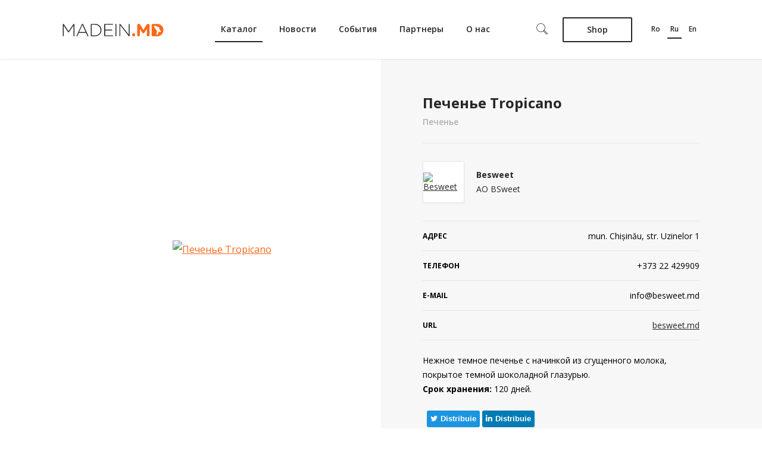

--- FILE ---
content_type: text/html; charset=UTF-8
request_url: https://madein.md/ru/pecenie/pecenie-tropicano-bsweet/3
body_size: 11609
content:
<!DOCTYPE html>
<html lang="ru">
    <head>
        <title>Печенье Tropicano | Besweet | Товары в Молдове Сладости и Десерты</title>        <meta charset="UTF-8">
        <meta name="viewport" content="width=device-width">
        <link href='https://fonts.googleapis.com/css?family=Open+Sans:400,600,700,300&subset=latin,latin-ext,cyrillic' rel='stylesheet' type='text/css'>
        <link rel="stylesheet" href="https://cdnjs.cloudflare.com/ajax/libs/font-awesome/4.7.0/css/font-awesome.min.css">
        <meta property="og:title" content="Печенье Tropicano" />
<meta property="og:type" content="product" />
<meta property="og:image" content="https://madein.md/files/products/biscuiti-tropicano-b-sweet.jpg" />
<meta property="og:url" content="https://madein.md/ru/pecenie/pecenie-tropicano-bsweet/3" />
<meta property="og:site_name" content="MadeIn.MD" />
<meta property="fb:admins" content="" />
<meta property="og:description" content="" />
<meta property="og:locale" content="ro_RO" />
<meta property="og:locale:alternate" content="en_US" />
<meta property="og:locale:alternate" content="ru_RU" />
<meta name="description" content="Печенье Tropicano товар молдавского производителя Besweet. Узнайте больше информации о Печенье Tropicano. Лучшие товары Сладости и Десерты в Молдове." />
<meta name="keywords" content="Печенье Tropicano, Печенье Tropicano Besweet, товары Besweet, Печенье Tropicano молдова, Besweet молдова, Besweet, товары молдовы, местная продукция" />        <link href="/css/app_desk.min.css" media="screen" rel="stylesheet" type="text/css" />
<link href="/css/custom_desk.css" media="screen" rel="stylesheet" type="text/css" />
<link href="/img/favicon.ico" rel="shortcut icon" type="image/x-icon" />
<link href="/rss/" rel="alternate" type="application/rss+xml" title="Main RSS Channel" />
        <!-- Global site tag (gtag.js) - Google Analytics -->
        <script async src="https://www.googletagmanager.com/gtag/js?id=G-3ZHL670Y13"></script>
        <script>
          window.dataLayer = window.dataLayer || [];
          function gtag(){dataLayer.push(arguments);}
          gtag('js', new Date());
          gtag('config', 'G-3ZHL670Y13');
        </script>

        <!-- Yandex.Metrika counter -->
        <script type="text/javascript" >
           (function(m,e,t,r,i,k,a){m[i]=m[i]||function(){(m[i].a=m[i].a||[]).push(arguments)};
           m[i].l=1*new Date();k=e.createElement(t),a=e.getElementsByTagName(t)[0],k.async=1,k.src=r,a.parentNode.insertBefore(k,a)})
           (window, document, "script", "https://mc.yandex.ru/metrika/tag.js", "ym");
           ym(53002258, "init", {
                clickmap:true,
                trackLinks:true,
                accurateTrackBounce:true,
                webvisor:true
           });
        </script>
        <noscript><div><img src="https://mc.yandex.ru/watch/53002258" style="position:absolute; left:-9999px;" alt="" /></div></noscript>
        <!-- /Yandex.Metrika counter -->

        <script type="text/javascript" src=""></script>        <script src="/js/vendor/modernizr.custom.js"></script>
    </head>
        <body id="ru" class="  ">
        <div id="wrapper">
            <div class="banner-block">
                <div class="container">
                                                                    <div class="item">
                            <a href="/rupayment/donate">
                                <span class="small">susține proiectul</span>
                                Madein.md <br> Donează
                            </a>
                        </div>
                                                                                            <div class="item">
                            <a href="/rupayment/donate">
                                <span class="small">susține proiectul</span>
                                Madein.md <br> Donează
                            </a>
                        </div>
                                                                                            <div class="item">
                            <a href="/rupayment/donate">
                                <span class="small">susține proiectul</span>
                                Madein.md <br> Donează
                            </a>
                        </div>
                                                            </div>
            </div>
            <header class="">
                <div class="container">
                    <div class="header-inn ">
                        <a href="/ru" class="top-logo" title="MadeIn.MD"></a>
                        <ul class="top-menu">
                            <li class="active">
                                <a href="/ru/products">Каталог</a>
                            </li>
							<li>
								<a href="/ru/news">Новости</a>
							</li>

							<li>
								<a href="/ru/events">События</a>
							</li>

							<li>
								<a href="/ru/partners">Партнеры</a>
							</li>

							<!-- @todo a-->
							<li>
								<a href="/ru/pages/despre-noi.html">О нас</a>
							</li>
						</ul><!-- .top-menu -->
                        <div class="header-sub-menu">
                            <button id="c-button--push-top" class="c-button">
                                <svg width="19px" height="19px" viewBox="0 0 19 19">
    <g id="Page-1" stroke="none" stroke-width="1" fill-rule="evenodd">
        <g id="Search">
            <g id="Group">
                <path d="M17.46575,18.7593333 C17.1079167,18.7593333 16.7706667,18.62 16.5173333,18.3666667 L11.438,13.2873333 L11.9977083,12.727625 L17.0770417,17.8069583 C17.1815417,17.9106667 17.3192917,17.9676667 17.46575,17.9676667 L17.4665417,17.9676667 C17.6137917,17.9676667 17.75075,17.9106667 17.8544583,17.8069583 C18.069,17.5924167 18.069,17.2432917 17.8544583,17.02875 L12.775125,11.9494167 L13.3348333,11.3897083 L18.4141667,16.4690417 C18.9374583,16.9923333 18.9374583,17.843375 18.4141667,18.3666667 C18.161625,18.6207917 17.8259583,18.7593333 17.46575,18.7593333 L17.46575,18.7593333 L17.46575,18.7593333 Z" id="Shape"></path>
                <path d="M7.54854167,14.803375 C3.52133333,14.803375 0.244625,11.5266667 0.244625,7.49945833 C0.244625,3.47225 3.52133333,0.195541667 7.54854167,0.195541667 C11.5749583,0.195541667 14.8516667,3.47225 14.8516667,7.49945833 C14.8516667,11.5266667 11.5749583,14.803375 7.54854167,14.803375 L7.54854167,14.803375 Z M7.54854167,0.988 C3.95754167,0.988 1.03629167,3.90925 1.03629167,7.50025 C1.03629167,11.0904583 3.95754167,14.0125 7.54854167,14.0125 C11.1395417,14.0125 14.06,11.09125 14.06,7.50025 C14.06,3.90925 11.13875,0.988 7.54854167,0.988 L7.54854167,0.988 Z" id="Shape"></path>
            </g>
        </g>
    </g>
</svg>
                            </button>
                            <button type="button" id="c-button--slide-right" class="navbar-menu">
                                
<svg width="22px" height="12px" viewBox="0 0 22 12" version="1.1" xmlns="http://www.w3.org/2000/svg" xmlns:xlink="http://www.w3.org/1999/xlink">
    <g id="Group" stroke="none" stroke-width="1">
        <path d="M21.476,6.998 L0.518,6.998 C0.242,6.998 0.018,6.774 0.018,6.498 C0.018,6.222 0.242,5.998 0.518,5.998 L21.476,5.998 C21.752,5.998 21.976,6.222 21.976,6.498 C21.976,6.774 21.752,6.998 21.476,6.998 L21.476,6.998 Z" id="Shape"></path>
        <path d="M0.518,1.998 C0.242,1.998 0.018,1.774 0.018,1.498 C0.018,1.222 0.242,0.998 0.518,0.998 L21.476,0.998 C21.752,0.998 21.976,1.222 21.976,1.498 C21.976,1.774 21.752,1.998 21.476,1.998 L0.518,1.998 Z" id="Shape" ></path>
        <path d="M21.476,11.998 L0.518,11.998 C0.242,11.998 0.018,11.774 0.018,11.498 C0.018,11.222 0.242,10.998 0.518,10.998 L21.476,10.998 C21.752,10.998 21.976,11.222 21.976,11.498 C21.976,11.774 21.752,11.998 21.476,11.998 L21.476,11.998 Z" id="Shape" ></path>
    </g>
</svg>                            </button>
                            <a href="https://shop.md/" class="shop-btn" target="_blank">
                                Shop                            </a>
                                                                                        <ul class="lang-listing">
                                                                                                                    <li id="ro-lang">
                                            <a href="/biscuiti/biscuiti-tropicano-bsweet/3">ro</a>
                                        </li>
                                                                                                                    <li id="ru-lang" class="active">
                                            <a href="/ru/pecenie/pecenie-tropicano-bsweet/3">ru</a>
                                        </li>
                                                                                                                    <li id="en-lang">
                                            <a href="/en/biscuits/cookies-tropicano-bsweet/3">en</a>
                                        </li>
                                                                    </ul>
                                                    </div>
                    </div><!-- .header-inn -->
                </div>
            </header><!-- #header -->
            <div id="middle">
    <div class="prod-desription" itemscope itemtype="http://schema.org/Product">
        <div class="container">
            <div id="images" class="product-image sticky-start">
                                <div class="swiper-container">
                    <div class="swiper-wrapper" itemscope itemtype="http://schema.org/ImageGallery">

                                                            <figure class="swiper-slide" itemprop="associatedMedia" itemscope itemtype="http://schema.org/ImageObject">
                                    <a href="/files/products/biscuiti-tropicano-b-sweet.jpg" data-size="1486x1500" itemprop="contentUrl" >
                                        <img src="/i/files/products/biscuiti-tropicano-b-sweet.jpg?w=435&h=435" itemprop="thumbnail" alt="Печенье Tropicano" />
                                    </a>
                                </figure>
                                                                        </div>
                    <div class="swiper-pagination"></div>
                </div>

            </div>

            <div class="prod-info">

                <h3 class="prod-title" itemprop="name">
                    Печенье Tropicano                </h3>
                <span class="breadcrumb-title" itemprop="category">Печенье</span>
                                <div class="company-info" itemscope itemtype="http://schema.org/LocalBusiness">
                                            <ul>
                            <li class="company-contacts">
                                <div class="info">
                                                                            <a href="/ru/besweet" class="comp-img">
                                            <img itemprop="image logo" src="/files/companies/logo/bsweet.jpg?w=68&h=68" alt="Besweet" />
                                        </a>
                                                                        <div class="company-title">
                                                                                    <h3 class="comp-name" itemprop="name"><a href="/ru/besweet">Besweet</a></h3>
                                                                                            <p>
                                                    АО BSweet</p>
                                                                                                                        </div>
                                </div>
                            </li>
                                                            <li>
                                    <span class="title">Адрес</span>
                                    <span class="info" itemprop="address">mun. Chișinău, str. Uzinelor 1</span>
                                </li>
                                                                                        <li>
                                    <span class="title">Телефон</span>
                                                                            <span class="info" itemprop="telephone">+373 22 429909</span>
                                                                    </li>
                                                                                                                    <li>
                                    <span class="title">E-mail</span>
                                    <span class="info" itemprop="email"><a href="/cdn-cgi/l/email-protection" class="__cf_email__" data-cfemail="f49d9a929bb496918783919180da9990">[email&#160;protected]</a></span>
                                </li>
                                                                                        <li><span class="title">Url</span>
                                    <a target="_blank" itemprop="url" href="http://besweet.md">besweet.md</a>
                                </li>
                                                    </ul>

                </div><!-- .grey-inside-block -->
                <div class="description" itemprop="description">
                    <p>Нежное темное печенье с начинкой из сгущенного молока, покрытое темной шоколадной глазурью.<br /><strong>Срок хранения:</strong> 120 дней.</p>                </div>
                <div class="social-wrapper ">
    <div>
    <div class="fb-like" data-href="https://madein.md/ru/pecenie/pecenie-tropicano-bsweet/3" data-width=""
         data-layout="button_count" data-action="like" data-size="large" data-show-faces="true"
         data-share="false"></div>
    <div class="fb-share-button" data-href="https://madein.md/ru/pecenie/pecenie-tropicano-bsweet/3" data-layout="button_count"
         data-size="large"><a target="_blank"
                              href="https://www.facebook.com/sharer/sharer.php?u=https%3A%2F%2Fdevelopers.facebook.com%2Fdocs%2Fplugins%2F&amp;src=sdkpreparse"
                              class="fb-xfbml-parse-ignore"></a></div>
    </div>
    <div>
    <button class="social-btn twitter">
        <a href="https://www.twitter.com/share?url=https://madein.md/ru/pecenie/pecenie-tropicano-bsweet/3" target="_blank">
            <i class="fa fa-twitter"></i>
            distribuie        </a>
    </button>
    <button class="social-btn linkedin">
        <a href="https://www.linkedin.com/sharing/share-offsite/?url=https://madein.md/ru/pecenie/pecenie-tropicano-bsweet/3" target="_blank">
            <i class="fa fa-linkedin"></i>
            distribuie        </a>
    </button>
    </div>
</div>
            </div>
            <div class="prod-social">
        </div>
        </div>
    </div>
            <div class="similar-block">
            <div class="container">
                <h3 class="similar-title">
                    похожие товары и изделия                </h3>
                <ul class="similar-list">
                                            <li>
                                                        <a href="/ru/pecenie/pecenie-choco-ring-bsweet/3" title="Печенье Choco Ring" class="img">
                                <img src="/i/files/products/biscuiti-choco-ring.jpg?&w=189&h=189" alt="Печенье Choco Ring" />
                            </a>
                            <a href="/ru/pecenie/pecenie-choco-ring-bsweet/3" title="Печенье Choco Ring" class="product-title">
                                Печенье Choco Ring                            </a>
                            <a href="/products/pecenie" class="similar-category">Печенье</a>
                        </li>
                                            <li>
                                                        <a href="/ru/pecenie/pecenie-frutto-bsweet/3" title="Печенье Frutto" class="img">
                                <img src="/i/files/products/biscuiti-frutto.jpg?&w=189&h=189" alt="Печенье Frutto" />
                            </a>
                            <a href="/ru/pecenie/pecenie-frutto-bsweet/3" title="Печенье Frutto" class="product-title">
                                Печенье Frutto                            </a>
                            <a href="/products/pecenie" class="similar-category">Печенье</a>
                        </li>
                                            <li>
                                                        <a href="/ru/pecenie/pecenie-cafea-cu-lapte-bsweet/3" title="Печенье “Cafea cu Lapte”" class="img">
                                <img src="/i/files/products/bicuiti-cafea-cu-lapte.jpg?&w=189&h=189" alt="Печенье “Cafea cu Lapte”" />
                            </a>
                            <a href="/ru/pecenie/pecenie-cafea-cu-lapte-bsweet/3" title="Печенье “Cafea cu Lapte”" class="product-title">
                                Печенье “Cafea cu Lapte”                            </a>
                            <a href="/products/pecenie" class="similar-category">Печенье</a>
                        </li>
                                            <li>
                                                        <a href="/ru/pecenie/pecenie-bastonase-bsweet/3" title="Печенье Bastonașe" class="img">
                                <img src="/i/files/products/biscuiti-bastonase.jpg?&w=189&h=189" alt="Печенье Bastonașe" />
                            </a>
                            <a href="/ru/pecenie/pecenie-bastonase-bsweet/3" title="Печенье Bastonașe" class="product-title">
                                Печенье Bastonașe                            </a>
                            <a href="/products/pecenie" class="similar-category">Печенье</a>
                        </li>
                                    </ul>
                <ul class="bottom-navigation i-c-str-b-navi">
                    <li>
                            <a href="/ru/pecenie/pecenie-tropicano-bsweet/1">1</a>
                    </li>
            <li>
                            <a href="/ru/pecenie/pecenie-tropicano-bsweet/2">2</a>
                    </li>
            <li>
                            <span class="active">3</span>
                    </li>
            <li>
                            <a href="/ru/pecenie/pecenie-tropicano-bsweet/4">4</a>
                    </li>
            <li>
                            <a href="/ru/pecenie/pecenie-tropicano-bsweet/5">5</a>
                    </li>
                        <li>
            <a href="/ru/pecenie/pecenie-tropicano-bsweet/6">6</a>
        </li>
        </ul><!-- .bottom-navigation -->
            </div><!-- .inside-gallery-wrap -->
        </div><!-- .grey-inside-block -->
        </div>

<!-- Root element of PhotoSwipe. Must have class pswp. -->
<div class="pswp" tabindex="-1" role="dialog" aria-hidden="true">

    <!-- Background of PhotoSwipe.
         It's a separate element, as animating opacity is faster than rgba(). -->
    <div class="pswp__bg"></div>

    <!-- Slides wrapper with overflow:hidden. -->
    <div class="pswp__scroll-wrap">

        <!-- Container that holds slides. PhotoSwipe keeps only 3 slides in DOM to save memory. -->
        <!-- don't modify these 3 pswp__item elements, data is added later on. -->
        <div class="pswp__container">
            <div class="pswp__item"></div>
            <div class="pswp__item"></div>
            <div class="pswp__item"></div>
        </div>

        <!-- Default (PhotoSwipeUI_Default) interface on top of sliding area. Can be changed. -->
        <div class="pswp__ui pswp__ui--hidden">

            <div class="pswp__top-bar">

                <!--  Controls are self-explanatory. Order can be changed. -->

                <div class="pswp__counter"></div>

                <button class="pswp__button pswp__button--close" title="Close (Esc)">
                    <svg onclick="$(this).parent().click()" width="19px" height="19px" version="1.1" id="Layer_1" xmlns="http://www.w3.org/2000/svg" xmlns:xlink="http://www.w3.org/1999/xlink" x="0px" y="0px" viewBox="5.979 5.99 12.001 12" enable-background="new 5.979 5.99 12.001 12" xml:space="preserve"><path d="M17.495,17.99c-0.124,0-0.248-0.047-0.343-0.142L6.122,6.816c-0.189-0.189-0.189-0.496,0-0.685c0.189-0.189,0.496-0.189,0.685,0l11.031,11.032c0.189,0.189,0.189,0.496,0,0.686C17.743,17.943,17.619,17.99,17.495,17.99z"></path><path d="M6.464,17.99c-0.124,0-0.248-0.047-0.343-0.142c-0.189-0.189-0.189-0.496,0-0.686L17.152,6.131c0.189-0.189,0.496-0.189,0.686,0c0.189,0.189,0.189,0.496,0,0.685L6.807,17.849C6.712,17.943,6.588,17.99,6.464,17.99z"></path></svg>
                </button>

                <button class="pswp__button pswp__button--share" title="Share"></button>

                <button class="pswp__button pswp__button--fs" title="Toggle fullscreen"></button>

                <button class="pswp__button pswp__button--zoom" title="Zoom in/out"></button>

                <!-- Preloader demo http://codepen.io/dimsemenov/pen/yyBWoR -->
                <div class="pswp__preloader">
                    <div class="pswp__preloader__icn">
                        <div class="pswp__preloader__cut">
                            <div class="pswp__preloader__donut"></div>
                        </div>
                    </div>
                </div>
            </div>

            <div class="pswp__share-modal pswp__share-modal--hidden pswp__single-tap">
                <div class="pswp__share-tooltip"></div>
            </div>

            <button class="pswp__button pswp__button--arrow--left" title="Previous (arrow left)">
                <svg onclick="$(this).parent().click()" version="1.1" class="arrow-slider" xmlns="http://www.w3.org/2000/svg" xmlns:xlink="http://www.w3.org/1999/xlink" x="0px" y="0px" width="14px" height="19.975px" viewBox="0 0 14 19.975" enable-background="new 0 0 14 19.975" xml:space="preserve"> <path d="M14,19.975L0,9.988L14,0V19.975z M4.958,9.988l6.162,4.396V5.591L4.958,9.988z"></path> </svg>
            </button>

            <button class="pswp__button pswp__button--arrow--right" title="Next (arrow right)">
                <svg onclick="$(this).parent().click()" version="1.1" class="arrow-slider" xmlns="http://www.w3.org/2000/svg" xmlns:xlink="http://www.w3.org/1999/xlink" x="0px" y="0px" width="14px" height="19.975px" viewBox="0 0 14 19.975" enable-background="new 0 0 14 19.975" xml:space="preserve"> <path d="M14,19.975L0,9.988L14,0V19.975z M4.958,9.988l6.162,4.396V5.591L4.958,9.988z"></path> </svg>
            </button>

            <div class="pswp__caption">
                <div class="pswp__caption__center"></div>
            </div>

        </div>

    </div>

</div>
            <footer>
                <div class="container">
                                                <div class="footer-inn">
                                <div class="footer-category-wrap">
                                    <div class="col">
                                        <h4>Социальные кампании</h4>
                                        <ul>
                                            <li><a href="/ru/pages/de-7-ori-degusta-si-o-data-alege.html">7 раз попробуй, один раз выбери</a></li>
                                            <li><a href="/ru/pages/drumul-fructelor.html">Фруктовый путь</a></li>
                                            <li><a href="/ru/pages/fructele-interzise-sunt-cele-mai-dulci.html">Запретные плоды слаще</a></li>
                                        </ul>
                                    </div>
                                    <div class="col">
                                        <h4>Правила и условия</h4>
                                        <ul>
                                            <li><a href="/ru/pages/termeni-si-conditii-de-utilizare.html">Пользовательское Соглашение</a></li>
                                            <li><a href="/ru/pages/privacy-policy.html">Политика конфиденциальности</a></li>
                                            <li><a href="/ru/pages/registration.html">Регистрация</a></li>
                                        </ul>
                                    </div>
                                    <div class="col">
                                        <h4>Реклама</h4>
                                        <ul>
                                            <li><a href="/ru/pages/advertoriale.html">Адверториалы</a></li>
                                            <li><a href="/ru/pages/bannere.html">Баннеры</a></li>
                                            <li><a href="/ru/pages/top-produse.html">Популярные товары</a></li>
                                            <li><a href="/ru/pages/tendinte-vestimentare.html">Модные тренды</a></li>
                                        </ul>
                                    </div>

                                    <div class="col">
                                        <h4>Продвижение производителей</h4>
                                        <ul>
                                                                                        <li><a href="/ru/pages/servicii.html">Услуги Madein.md</a></li>
                                        </ul>
                                    </div>


                                    <div class="col col-contacts">
                                        <h4>Контакты</h4>
                                        <ul>
                                            <li>
                                                <a class="mail" href="/cdn-cgi/l/email-protection#b6dfd8d0d9f6dbd7d2d3dfd898dbd2"><span class="__cf_email__" data-cfemail="b7ded9d1d8f7dad6d3d2ded999dad3">[email&#160;protected]</span></a>
                                            </li>
                                        </ul>
                                    </div>
                                </div><!-- .footer-category-wrap -->
                            </div><!-- .footer-inn-category -->
                    
                </div>
                <div class="footer-copyright-block">
                    <div class="container">
                        <div class="footer-copyright-block-inn">
                            <p class="foo-copyright">&copy; Madein<span>.MD</span>  Все права защищены.</p>
                                                        <nav class="social-list">
                                <a href="https://www.facebook.com/Madeinmd/" target="_blank">
                                    <svg width="32px" height="32px" viewBox="0 0 32 32">
                                        <g stroke-width="1" fill-rule="evenodd">
                                            <path d="M16,32 C7.2,32 0,24.8 0,16 C0,7.2 7.2,0 16,0 C24.8,0 32,7.2 32,16 C32,24.8 24.9,32 16,32 L16,32 Z M16,1.5 C8.1,1.5 1.6,8 1.6,16 C1.6,24 8.1,30.5 16.1,30.5 C24.1,30.5 30.6,24 30.6,16 C30.5,8 24,1.5 16,1.5 Z M17,12.6 L17,13.8 L19,13.8 L18.8,16 L17.1,16 L17.1,22 L14.4,22 L14.4,16 L13.2,16 L13.2,13.8 L14.4,13.8 L14.4,12.6 C14.4,12.6 14.2,10.3 16.4,10 L19.1,10 L19.1,11.9 L17.9,11.9 C17.8,11.9 17.1,11.8 17,12.6 Z" id="facebook-ico-foot"></path>
                                        </g>
                                    </svg>
                                </a>
                                <a href="https://twitter.com/madein_md" target="_blank">
                                    <svg width="32px" height="32px" viewBox="0 0 32 32">
                                        <g stroke="none" stroke-width="1" fill-rule="evenodd">
                                            <path d="M16,32 C7.2,32 0,24.8 0,16 C0,7.2 7.2,0 16,0 C24.8,0 32,7.2 32,16 C32,24.8 24.8,32 16,32 Z M21.1,12 L22.4,11.7 C22.4,11.7 21.3,13.1 21.1,13.2 L21.1,14.1 C18.7,26.2 9.7,20.8 9.7,20.8 C13,20.9 13.2,19.3 13.2,19.3 C11.3,19 10.9,17.5 10.9,17.5 C11.5,17.8 11.9,17.2 11.9,17.2 C9.8,16.6 10.1,14.3 10.1,14.3 C10.4,14.7 11,14.8 11.3,14.9 C11.1,14.6 9.1,11.9 10.3,10.5 C10.3,10.5 11.7,13.4 15.4,13.7 L15.6,13.6 C15.6,13.4 15.5,13.2 15.5,13 C15.5,11.3 16.7,9.9 18.2,9.9 C20,9.9 20.4,11.1 20.4,11.1 L21.7,10.2 C21.8,10.2 21.7,11.7 21.1,12 Z M16,1.5 C8,1.5 1.5,8 1.5,16 C1.5,24 8,30.5 16,30.5 C24,30.5 30.5,24 30.5,16 C30.5,8 24,1.5 16,1.5 Z" id="twitter-ico"></path>
                                        </g>
                                    </svg>
                                </a>
                                <a href="https://www.youtube.com/channel/UCz-lOs0zfuGrVqbFrEaWTSQ" target="_blank">
                                    <svg width="32px" height="32px" viewBox="0 0 32 32">
                                        <g id="Page-1" stroke="none" stroke-width="1" fill-rule="evenodd">
                                            <path d="M16,32 C7.2,32 0,24.8 0,16 C0,7.2 7.2,0 16,0 C24.8,0 32,7.2 32,16 C32,24.9 24.8,32 16,32 L16,32 Z M16,1.6 C8,1.6 1.5,8.1 1.5,16.1 C1.5,24.1 8,30.6 16,30.6 C24,30.6 30.5,24.1 30.5,16.1 C30.5,8.1 24,1.6 16,1.6 Z M22.8,10.8 C22.3,10.4 21.1,10 16,10 C10.5,10 9.7,10.5 9.4,10.7 C7.9,11.6 7.7,15.1 7.7,16.1 C7.7,17.4 7.9,20.5 9.4,21.3 C9.7,21.5 10.5,22 16,22 C21.1,22 22.3,21.6 22.8,21.2 C24,20.3 24.2,17.6 24.2,16.1 C24.3,14.8 24.1,11.7 22.8,10.8 Z M18.5,16.6 L15.7,18.6 C15.6,18.7 15.4,18.7 15.3,18.7 C14.9,18.7 14.6,18.4 14.6,18 L14.6,14 C14.6,13.6 14.9,13.3 15.3,13.3 C15.4,13.3 15.6,13.3 15.7,13.4 L18.5,15.4 C18.7,15.5 18.8,15.7 18.8,15.9 C18.8,16.3 18.7,16.5 18.5,16.6 Z" id="yotube-ico"></path>
                                        </g>
                                    </svg>
                                </a>
                                <a href="https://www.instagram.com/madein.md/" target="_blank">
                                    <svg width="32px" height="32px" viewBox="0 0 32 32">
                                        <g stroke="none" stroke-width="1" fill-rule="evenodd">
                                            <path d="M19.9,10 L12.2,10 C11,10 10,11 10,12.2 L10,19.9 C10,21.1 11,22.1 12.2,22.1 L19.9,22.1 C21.1,22.1 22.1,21.1 22.1,19.9 L22.1,12.2 C22,11 21.1,10 19.9,10 L19.9,10 Z M18.7,11.5 L20.6,11.5 L20.6,13.4 L18.7,13.4 L18.7,11.5 L18.7,11.5 Z M16,32 C7.2,32 -1.77635684e-15,24.8 -1.77635684e-15,16 C-1.77635684e-15,7.2 7.2,0 16,0 C24.8,0 32,7.2 32,16 C32,24.8 24.8,32 16,32 Z M16,14.1 C17.1,14.1 17.9,15 17.9,16 C17.9,17.1 17,17.9 16,17.9 C14.9,17.9 14.1,17 14.1,16 C14.1,15 15,14.1 16,14.1 Z M20.8,19.2 C20.8,20.1 20,20.9 19.1,20.9 L12.9,20.9 C12,20.9 11.2,20.1 11.2,19.2 L11.2,14.8 L12.9,14.8 C12.8,15.2 12.7,15.6 12.7,16 C12.7,17.9 14.2,19.4 16.1,19.4 C18,19.4 19.5,17.9 19.5,16 C19.5,15.6 19.4,15.2 19.3,14.8 L21,14.8 L21,19.2 L20.8,19.2 Z M16,1.6 C8,1.6 1.5,8.1 1.5,16.1 C1.5,24.1 8,30.6 16,30.6 C24,30.6 30.5,24.1 30.5,16.1 C30.5,8.1 24,1.6 16,1.6 Z" id="insta-ico"></path>
                                        </g>
                                    </svg>
                                </a>
                            </nav>
                            <a href="http://terranet.md" target="_blank" class="terranet-link" title="Terranet.md">
                                <svg width="20px" height="23px" viewBox="0 0 20 23">
                                    <g id="Page-1" stroke="none" stroke-width="1" fill-rule="evenodd">
                                        <g id="terranet-logo">
                                            <g>
                                                <path d="M10,0 L0,5.91428571 L0,17.0035714 L10,23 L20,17.0857143 L20,5.91428571 L10,0 L10,0 Z M18.4,16.1 L10,21.1107143 L1.6,16.1 L1.6,6.9 L10,1.88928571 L18.4,6.9 L18.4,16.1 L18.4,16.1 Z"></path>
                                                <polygon id="Shape" points="2.96 7.88571429 2.96 11.5821429 8.24 8.37857143 8.24 18.2357143 10 19.3035714 11.76 18.2357143 11.76 8.37857143 17.04 11.5821429 17.04 7.88571429 10 3.77857143"></polygon>
                                            </g>
                                        </g>
                                    </g>
                                </svg>
                            </a>
                        </div><!-- .footer-copyright-block-inn -->
                    </div>
                </div><!-- .footer-copyright-block -->
            </footer><!-- #footer -->
        </div><!-- #wrapper -->

        <div class="categorys-menu catalog-categories">
            <div class="categories-head">
            <h3 class="categorys-title">
                <button class="close-btn"></button>
                                    <!--                    @todo category title if on Catalog page-->
                    Выбрать категорию                
            </h3>
        </div>


        <ul class="categories-menu-first-level">
                                            <li>
                                        <a href="#/ru/companies/seliskoe-hozyaistvo">
                        Сельское Хозяйство (35/241)
                    </a>
                                            <ul class="categories-menu-second-level">
                                                                                        <li>
                                    <a href="/ru/companies/ovoshevodstvo">Овощеводство (6/14)</a>
                                </li>
                                                                                                                    <li>
                                    <a href="/ru/companies/zemledelie">Земледелие (4/19)</a>
                                </li>
                                                                                                                    <li>
                                    <a href="/ru/companies/plodovodstvo">Плодоводство (9/125)</a>
                                </li>
                                                                                                                    <li>
                                    <a href="/ru/companies/vinograd">Виноградарство   (0/10)</a>
                                </li>
                                                                                                                    <li>
                                    <a href="/ru/companies/tsvetovodstvo">Цветоводство (0/4)</a>
                                </li>
                                                                                                                    <li>
                                    <a href="/ru/companies/rybovodstvo">Рыбоводство (0/1)</a>
                                </li>
                                                                                                                    <li>
                                    <a href="/ru/companies/jivotnovodstvo">Скотоводство (0/6)</a>
                                </li>
                                                                                                                                                                                                                                    <li>
                                    <a href="/ru/companies/krolikovodstvo">Кролиководство (0/1)</a>
                                </li>
                                                                                                                    <li>
                                    <a href="/ru/companies/lesnoe-hozyaistvo">Лесное хозяйство  (0/4)</a>
                                </li>
                                                                                                                    <li>
                                    <a href="/ru/companies/eco">ECO (14/1)</a>
                                </li>
                                                                                                                    <li>
                                    <a href="/ru/companies/gelitsekulitura">Гелицекультура (0/1)</a>
                                </li>
                                                                                                                    <li>
                                    <a href="/ru/companies/cadovodstvo">Cадоводство (2/1)</a>
                                </li>
                                                                                </ul>
                                    </li>
                                            <li class="active">
                                        <a href="#/ru/companies/pishevaya-promyslennosti">
                        Пищевая Индустрия (2867/520)
                    </a>
                                            <ul class="categories-menu-second-level active">
                                                                                        <li class="active">
                                    <a href="/ru/companies/konditerskie-izdeliya">Сладости и Десерты (557/75)</a>
                                </li>
                                                                                                                    <li>
                                    <a href="/ru/companies/konservirovannye-produkty">Заготовки и Консервация (352/78)</a>
                                </li>
                                                                                                                    <li>
                                    <a href="/ru/companies/myaso-i-myasnye-produkty">Мясо и Мясные Продукты (237/48)</a>
                                </li>
                                                                                                                    <li>
                                    <a href="/ru/companies/ryba-i-rybnye-produkty">Рыба и Рыбные Продукты (28/1)</a>
                                </li>
                                                                                                                    <li>
                                    <a href="/ru/companies/molocnye-produkty">Молочные Продукты  (173/19)</a>
                                </li>
                                                                                                                    <li>
                                    <a href="/ru/companies/saharnoe-proizvodstvo">Сахарное Производство (2/3)</a>
                                </li>
                                                                                                                    <li>
                                    <a href="/ru/companies/maslojirovaya-produktsiya">Масложировая Продукция  (59/18)</a>
                                </li>
                                                                                                                    <li>
                                    <a href="/ru/companies/hlebobulocnye-izdeliya">Хлебобулочные Изделия (200/42)</a>
                                </li>
                                                                                                                    <li>
                                    <a href="/ru/companies/alkogolinye-napitki">Алкогольные Напитки (156/13)</a>
                                </li>
                                                                                                                    <li>
                                    <a href="/ru/companies/pivo-i-prohladitelinye-napitki">Пиво и прохладительные напитки (116/15)</a>
                                </li>
                                                                                                                    <li>
                                    <a href="/ru/companies/mucnye-izdeliya">Мучные Изделия и Торты (181/21)</a>
                                </li>
                                                                                                                    <li>
                                    <a href="/ru/companies/krupy-i-zernovye">Крупяная и Зерновая Продукция (2/0)</a>
                                </li>
                                                                                                                    <li>
                                    <a href="/ru/companies/yaitsa-domasnei-ptitsy">Яйца Домашней Птицы (1/0)</a>
                                </li>
                                                                                                                    <li>
                                    <a href="/ru/companies/spetsii-pripravy">Специи и Приправы (111/16)</a>
                                </li>
                                                                                                                    <li>
                                    <a href="/ru/companies/pishevye-kontsentraty">Пищевые Концентраты (2/2)</a>
                                </li>
                                                                                                                    <li>
                                    <a href="/ru/companies/moldavskie-vina">Винная Продукция (575/64)</a>
                                </li>
                                                                                                                    <li>
                                    <a href="/ru/companies/med-produkty-pcelovodstva">Продукты Пчеловодства (12/11)</a>
                                </li>
                                                                                                                    <li>
                                    <a href="/ru/companies/orehi-i-cemecki">Oрехи и Cемечки (18/2)</a>
                                </li>
                                                                                                                    <li>
                                    <a href="/ru/companies/prirodnye-produkty">Природные Продукты (46/6)</a>
                                </li>
                                                                                                                    <li>
                                    <a href="/ru/companies/sneki">Снеки (39/6)</a>
                                </li>
                                                                                </ul>
                                    </li>
                                            <li>
                                        <a href="#/ru/companies/legkaya-promyslennosti">
                        Легкая Промышленность  (468/293)
                    </a>
                                            <ul class="categories-menu-second-level">
                                                                                        <li>
                                    <a href="/ru/companies/odejda-trikotaj-galantereya">Одежда, Трикотаж (103/141)</a>
                                </li>
                                                                                                                    <li>
                                    <a href="/ru/companies/proizvodstvo-obuvi">Обувь (23/24)</a>
                                </li>
                                                                                                                    <li>
                                    <a href="/ru/companies/galantereya">Галантерея (4/10)</a>
                                </li>
                                                                                                                    <li>
                                    <a href="/ru/companies/tekstilinaya-produktsiya">Текстильная Продукция (2/2)</a>
                                </li>
                                                                                                                    <li>
                                    <a href="/ru/companies/kojanye-sumki-i-aksessuary">Сумки и аксессуары (110/39)</a>
                                </li>
                                                                                                                    <li>
                                    <a href="/ru/companies/mehovaya-industriya">Меховая Индустрия (7/3)</a>
                                </li>
                                                                                                                    <li>
                                    <a href="/ru/companies/kovrovaya-produktsiya">Ковровая Индустрия (196/5)</a>
                                </li>
                                                                                                                    <li>
                                    <a href="/ru/companies/cistota-i-gigiena">Чистота и Гигиена (23/5)</a>
                                </li>
                                                                                </ul>
                                    </li>
                                            <li>
                                        <a href="#/ru/companies/derevoobrabatyvayushaya-i-mebelinaya-promyslennosti">
                        Деревообрабатывающая и Мебельная Промышленность (210/121)
                    </a>
                                            <ul class="categories-menu-second-level">
                                                                                        <li>
                                    <a href="/ru/companies/mebelinaya-industriya">Мебельная Индустрия (188/84)</a>
                                </li>
                                                                                                                    <li>
                                    <a href="/ru/companies/leso-i-pilomaterialy">Лесо и Пиломатериалы (2/4)</a>
                                </li>
                                                                                                                    <li>
                                    <a href="/ru/companies/proizvodstvo-tsellyulozy">Производство Целлюлозы (18/7)</a>
                                </li>
                                                                                                                    <li>
                                    <a href="/ru/companies/energiya-i-biomassa">Энергия и биомасса (2/2)</a>
                                </li>
                                                                                </ul>
                                    </li>
                                            <li>
                                        <a href="#/ru/companies/himiceskaya-promyslennosti">
                        Химическая Промышленность  (715/84)
                    </a>
                                            <ul class="categories-menu-second-level">
                                                                                        <li>
                                    <a href="/ru/companies/kosmeticheskaya-produkciya">Косметическая Продукция (336/38)</a>
                                </li>
                                                                                                                    <li>
                                    <a href="/ru/companies/parfyumernaya-produktsiya">Парфюмерия (69/7)</a>
                                </li>
                                                                                                                    <li>
                                    <a href="/ru/companies/bytovaya-himiya">Средства Бытовой Химии (68/10)</a>
                                </li>
                                                                                                                    <li>
                                    <a href="/ru/companies/farmatsevtika">Фармацевтика (208/7)</a>
                                </li>
                                                                                                                    <li>
                                    <a href="/ru/companies/plastmassy-i-plastiki">Пластиковая Индустрия (34/10)</a>
                                </li>
                                                                                                                                                                                                                                                        </ul>
                                    </li>
                                            <li>
                                        <a href="#/ru/companies/stroitelinaya-promyslennosti">
                        Строительная Промышленность  (11/7)
                    </a>
                                            <ul class="categories-menu-second-level">
                                                                                                                                                                                                        <li>
                                    <a href="/ru/companies/industriya-stekla">Индустрия Стекла (11/2)</a>
                                </li>
                                                                                                                    <li>
                                    <a href="/ru/companies/proizvodstvo-graviya">Производство Гравия (0/1)</a>
                                </li>
                                                                                </ul>
                                    </li>
                                            <li>
                                        <a href="#/ru/companies/metallurgiceskaya-promyslennosti">
                        Металлургическая Промышленность (78/31)
                    </a>
                                            <ul class="categories-menu-second-level">
                                                                                        <li>
                                    <a href="/ru/companies/metalloobrabotka">Металлообработка (27/7)</a>
                                </li>
                                                                                                                    <li>
                                    <a href="/ru/companies/promyslennoe-oborudovanie">Промышленное Оборудование (19/10)</a>
                                </li>
                                                                                                                    <li>
                                    <a href="/ru/companies/seliskohoztehnika-i-oborudovanie"> Сельхозтехника и оборудование (4/2)</a>
                                </li>
                                                                                                                    <li>
                                    <a href="/ru/companies/elektrotehnika">Электротехника, Электроника (21/3)</a>
                                </li>
                                                                                                                    <li>
                                    <a href="/ru/companies/transportnye-sredstva">Транспортные средства (7/1)</a>
                                </li>
                                                                                </ul>
                                    </li>
                                            <li>
                                        <a href="#/ru/companies/drugaya-produktsiya">
                        Другая Продукция (67/16)
                    </a>
                                            <ul class="categories-menu-second-level">
                                                                                        <li>
                                    <a href="/ru/companies/igruski-i-kukly">Игрушки и Куклы (63/10)</a>
                                </li>
                                                                                                                    <li>
                                    <a href="/ru/companies/tovary-dlya-jivotnyh">Товары для животных (3/1)</a>
                                </li>
                                                                                                                    <li>
                                    <a href="/ru/companies/dlya-doma">Для дома (1/1)</a>
                                </li>
                                                                                </ul>
                                    </li>
                                            <li>
                                        <a href="#/ru/companies/iskusstvo-i-remeslo">
                        Искусство и Ремесло (73/113)
                    </a>
                                            <ul class="categories-menu-second-level">
                                                                                        <li>
                                    <a href="/ru/companies/decorativnie-predmeti">Предметы декора (16/34)</a>
                                </li>
                                                                                                                    <li>
                                    <a href="/ru/companies/predmeti-bita">Предметы быта (1/13)</a>
                                </li>
                                                                                                                    <li>
                                    <a href="/ru/companies/odejda">Одежда и Аксессуары (26/22)</a>
                                </li>
                                                                                                                    <li>
                                    <a href="/ru/companies/koja-i-obuvi">Кожа и Обувь (18/9)</a>
                                </li>
                                                                                                                                                                            <li>
                                    <a href="/ru/companies/predmeti-religii">Религиозные товары (12/5)</a>
                                </li>
                                                                                                                                        </ul>
                                    </li>
                                            <li>
                                        <a href="#/ru/companies/handmade">
                        Handmade (14/117)
                    </a>
                                            <ul class="categories-menu-second-level">
                                                                                        <li>
                                    <a href="/ru/companies/kosmetika">Косметика (0/10)</a>
                                </li>
                                                                                                                                                                            <li>
                                    <a href="/ru/companies/aksessuary-handmade">Аксессуары (11/51)</a>
                                </li>
                                                                                                                    <li>
                                    <a href="/ru/companies/trikotaj">Трикотаж (3/11)</a>
                                </li>
                                                                                                                    <li>
                                    <a href="/ru/companies/igruszki-1">Игрушки (0/12)</a>
                                </li>
                                                                                </ul>
                                    </li>
                    </ul><!-- .categories-menu-first-level -->
        </div><!-- .left-sb -->
        <div id="c-menu--push-top" class="c-menu c-menu--push-top">
            <div class="top-search-wrap">
                <button class="c-menu__close" type="button">
                    <svg width="12px" height="12px" viewBox="0 0 12 12">
    <g id="Page-1" stroke="none" stroke-width="1" fill="none" fill-rule="evenodd">
        <g id="Close" fill="#272727">
            <g id="Group">
                <path d="M5.31495499,6.00012111 L0.141720838,11.173533 C-0.0472402794,11.3624675 -0.0472402794,11.669607 0.141720838,11.8585414 C0.236685913,11.9525242 0.360721928,12 0.484757944,12 C0.60879396,12 0.731860944,11.9525242 0.826826018,11.8575725 L5.99974273,6.68493238 L11.173174,11.8585414 C11.2681391,11.9525242 11.3921751,12 11.5162111,12 C11.6402471,12 11.7642831,11.9525242 11.8582792,11.8575725 C12.0472403,11.6686381 12.0472403,11.3614986 11.8582792,11.1725641 L6.68507509,5.99963666 L11.8582792,0.82670919 C12.0472403,0.637774772 12.0472403,0.330635231 11.8582792,0.141700813 C11.669318,-0.0472336045 11.3621351,-0.0472336045 11.173174,0.141700813 L6.00022718,5.31482537 L0.826826018,0.141700813 C0.637864901,-0.0472336045 0.330681956,-0.0472336045 0.141720838,0.141700813 C-0.0472402794,0.330635231 -0.0472402794,0.637774772 0.141720838,0.82670919 L5.31495499,6.00012111 Z" id="Shape"></path>
            </g>
        </g>
    </g>
</svg>
                </button>
                <div class="container">

                <form action="/ru/search" method="post">
                        <input type="text" class="wide-top-text" name="keyword" value="" placeholder="ex: Bucuria, Franzeluta, Ionel, etc" />
                        <div class="radio-list">
                            <div class="radio">
                                <input type="radio" name="type" id="search-1" value="companies"  checked>
                                <label for="search-1">Компании</label>
                            </div>
                            <div class="radio">
                                <input type="radio" name="type" id="search-2" value="products" >
                                <label for="search-2">Товары</label>
                            </div>
                            <div class="radio">
                                <input type="radio" name="type" id="search-3" value="news" >
                                <label for="search-3">Новости</label>
                            </div>
                             <div class="radio">
                                <input type="radio" name="type" id="search-4" value="events" >
                                <label for="search-4">События</label>
                            </div>
                        </div>


                        <button class="search-top-button" type="submit"><svg width="19px" height="19px" viewBox="0 0 19 19">
    <g id="Page-1" stroke="none" stroke-width="1" fill-rule="evenodd">
        <g id="Search">
            <g id="Group">
                <path d="M17.46575,18.7593333 C17.1079167,18.7593333 16.7706667,18.62 16.5173333,18.3666667 L11.438,13.2873333 L11.9977083,12.727625 L17.0770417,17.8069583 C17.1815417,17.9106667 17.3192917,17.9676667 17.46575,17.9676667 L17.4665417,17.9676667 C17.6137917,17.9676667 17.75075,17.9106667 17.8544583,17.8069583 C18.069,17.5924167 18.069,17.2432917 17.8544583,17.02875 L12.775125,11.9494167 L13.3348333,11.3897083 L18.4141667,16.4690417 C18.9374583,16.9923333 18.9374583,17.843375 18.4141667,18.3666667 C18.161625,18.6207917 17.8259583,18.7593333 17.46575,18.7593333 L17.46575,18.7593333 L17.46575,18.7593333 Z" id="Shape"></path>
                <path d="M7.54854167,14.803375 C3.52133333,14.803375 0.244625,11.5266667 0.244625,7.49945833 C0.244625,3.47225 3.52133333,0.195541667 7.54854167,0.195541667 C11.5749583,0.195541667 14.8516667,3.47225 14.8516667,7.49945833 C14.8516667,11.5266667 11.5749583,14.803375 7.54854167,14.803375 L7.54854167,14.803375 Z M7.54854167,0.988 C3.95754167,0.988 1.03629167,3.90925 1.03629167,7.50025 C1.03629167,11.0904583 3.95754167,14.0125 7.54854167,14.0125 C11.1395417,14.0125 14.06,11.09125 14.06,7.50025 C14.06,3.90925 11.13875,0.988 7.54854167,0.988 L7.54854167,0.988 Z" id="Shape"></path>
            </g>
        </g>
    </g>
</svg>
</button>
                </form>
                </div>

            </div><!-- .top-search-block -->
        </div><!-- .c-menu.push-top -->
        <div id="c-mask" class="c-mask"></div><!-- #c-mask -->
        <div id="fb-root"></div>

        <script data-cfasync="false" src="/cdn-cgi/scripts/5c5dd728/cloudflare-static/email-decode.min.js"></script><script type="text/javascript">
            (function(d, s, id) {
                var js, fjs = d.getElementsByTagName(s)[0];
                if (d.getElementById(id)) return;
                js = d.createElement(s); js.id = id;
                js.src = "//connect.facebook.net/ru_RU/all.js#xfbml=1&amp;appId=292660327468635";
                fjs.parentNode.insertBefore(js, fjs);
            }(document, 'script', 'facebook-jssdk'));
        </script>
        <script type="text/javascript">
          window.___gcfg = {lang: 'ru'};
          (function() {
              var po = document.createElement('script'); po.type = 'text/javascript'; po.async = true;
              po.src = 'https://apis.google.com/js/platform.js';
              var s = document.getElementsByTagName('script')[0]; s.parentNode.insertBefore(po, s);
          })();
        </script>
        <script type="text/javascript">
          var _gaq = _gaq || [];
          _gaq.push(['_setAccount', 'UA-37751822-1']);
          _gaq.push(['_trackPageview']);
          (function() {
            var ga = document.createElement('script'); ga.type = 'text/javascript'; ga.async = true;
            ga.src = ('https:' == document.location.protocol ? 'https://ssl' : 'http://www') + '.google-analytics.com/ga.js';
            var s = document.getElementsByTagName('script')[0]; s.parentNode.insertBefore(ga, s);
          })();
        </script>
        <script src="/js/app_desk.min.js"></script>
    <script defer src="https://static.cloudflareinsights.com/beacon.min.js/vcd15cbe7772f49c399c6a5babf22c1241717689176015" integrity="sha512-ZpsOmlRQV6y907TI0dKBHq9Md29nnaEIPlkf84rnaERnq6zvWvPUqr2ft8M1aS28oN72PdrCzSjY4U6VaAw1EQ==" data-cf-beacon='{"version":"2024.11.0","token":"2f30b58607cb4035ad6a1231a67ac764","r":1,"server_timing":{"name":{"cfCacheStatus":true,"cfEdge":true,"cfExtPri":true,"cfL4":true,"cfOrigin":true,"cfSpeedBrain":true},"location_startswith":null}}' crossorigin="anonymous"></script>
</body>
</html>


--- FILE ---
content_type: image/svg+xml
request_url: https://madein.md/img/close-ico-desc.svg
body_size: -28
content:
<?xml version="1.0" encoding="UTF-8"?>
<svg width="14px" height="14px" viewBox="0 0 14 14" version="1.1" xmlns="http://www.w3.org/2000/svg" xmlns:xlink="http://www.w3.org/1999/xlink">
    <!-- Generator: Sketch 3.8.1 (29687) - http://www.bohemiancoding.com/sketch -->
    <title>close-ico-desc</title>
    <desc>Created with Sketch.</desc>
    <defs></defs>
    <g id="Page-1" stroke="none" stroke-width="1" fill="none" fill-rule="evenodd">
        <g id="close-ico-desc" fill="#272727">
            <path d="M12.7,13.2 C12.6,13.2 12.4,13.2 12.3,13.1 L0.9,1.7 C0.7,1.5 0.7,1.2 0.9,1 C1.1,0.8 1.4,0.8 1.6,1 L13,12.3 C13.2,12.5 13.2,12.8 13,13 C12.9,13.1 12.8,13.2 12.7,13.2 L12.7,13.2 L12.7,13.2 Z" id="Shape"></path>
            <path d="M1.3,13.2 C1.2,13.2 1,13.2 0.9,13.1 C0.7,12.9 0.7,12.6 0.9,12.4 L12.3,0.9 C12.5,0.7 12.8,0.7 13,0.9 C13.2,1.1 13.2,1.4 13,1.6 L1.6,13 C1.5,13.1 1.4,13.2 1.3,13.2 L1.3,13.2 L1.3,13.2 Z" id="Shape"></path>
        </g>
    </g>
</svg>